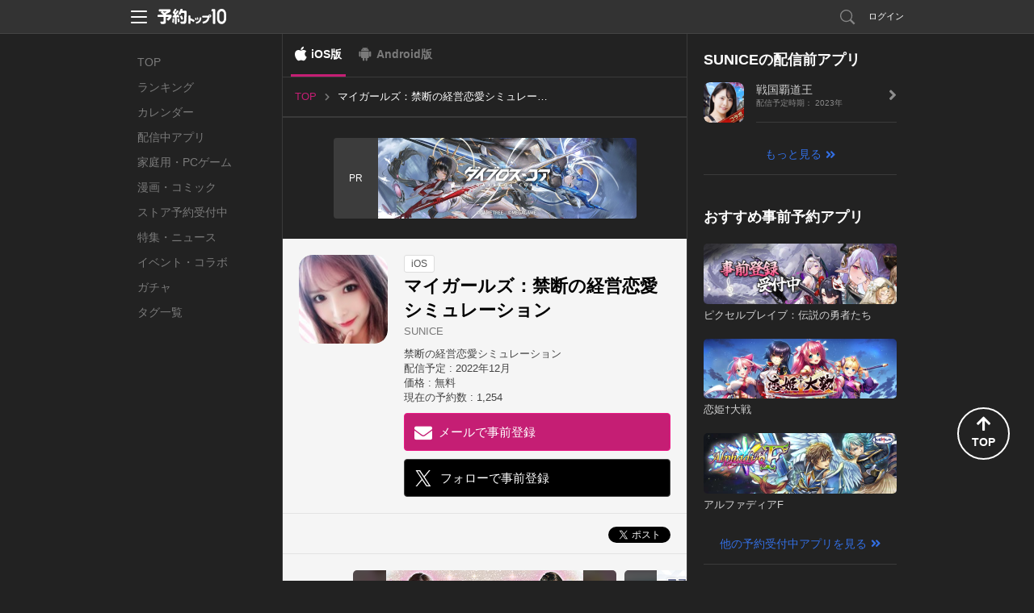

--- FILE ---
content_type: text/html; charset=utf-8
request_url: https://yoyaku-top10.jp/apps/MjA3NTg4?os=ios
body_size: 69934
content:
<!DOCTYPE html>
<html lang="ja" dir="ltr">
<head>
  
  <!-- Google Tag Manager -->
  <script>(function(w,d,s,l,i){w[l]=w[l]||[];w[l].push({'gtm.start':
  new Date().getTime(),event:'gtm.js'});var f=d.getElementsByTagName(s)[0],
  j=d.createElement(s),dl=l!='dataLayer'?'&l='+l:'';j.async=true;j.src=
  'https://www.googletagmanager.com/gtm.js?id='+i+dl;f.parentNode.insertBefore(j,f);
  })(window,document,'script','dataLayer','GTM-NC7R32P');</script>
  <!-- End Google Tag Manager -->

  <!-- Google tag (gtag.js) -->
  <script async src="https://www.googletagmanager.com/gtag/js?id=G-G1L8HTXTL7"></script>
  <script>
    window.dataLayer = window.dataLayer || [];
    function gtag(){dataLayer.push(arguments);}
    gtag('js', new Date());

    var gtagTrackingId = 'G-G1L8HTXTL7';
      gtag('config', gtagTrackingId);
  </script>


<meta name="facebook-domain-verification" content="cu2xvds1hczixnn0eplzkr9we9undp" />

  <meta charset="utf-8" />
  <meta http-equiv="X-UA-Compatible" content="IE=edge,chrome=1" />
  
<meta property="fb:app_id" content="412587525465192">
<meta property="og:type" content="article">
<meta property="og:title" content="マイガールズ：禁断の経営恋愛シミュレーションが事前登録受付中！">
<meta property="og:url" content="https://yoyaku-top10.jp/apps/MjA3NTg4?os=ios">
<meta property="og:image" content="https://image.yoyaku-top10.jp/uploads/application/icon/3296/4/848f042c-47b7-4e20-83b8-038e1485c003.png">
<meta property="og:description" content="『My Girls(マイガールズ)』は、一人称視点の実写映画風の恋愛シミュレーションゲームです。いろんな女性と交流しながら、恋人を人気芸能人に育て上げ、傍にいなくてもメッセージやビデオ通話などで、まる">
<meta property="og:site_name" content="予約トップ10">
<meta name="twitter:card" content="summary_large_image">
<meta name="twitter:site" content="@yoyakutop10">
<meta name="twitter:url" content="https://yoyaku-top10.jp/apps/MjA3NTg4?os=ios">
<meta name="twitter:title" content="マイガールズ：禁断の経営恋愛シミュレーションが事前登録受付中！">
<meta name="twitter:description" content="『My Girls(マイガールズ)』は、一人称視点の実写映画風の恋愛シミュレーションゲームです。いろんな女性と交流しながら、恋人を人気芸能人に育て上げ、傍にいなくてもメッセージやビデオ通話などで、まる">
<meta name="twitter:image" content="https://image.yoyaku-top10.jp/uploads/capture/image/1432/17/75e27a0d-e9db-4ad9-b44c-60e87e642948.jpg">
<meta name="keywords" content="予約トップ10,新作アプリ,事前登録,事前予約,予約特典,iPhone,Android,マイガールズ：禁断の経営恋愛シミュレーション">
<meta name="description" content="SUNICEから配信予定の新作ゲームアプリ『マイガールズ：禁断の経営恋愛シミュレーション』の事前登録を受付中！配信日やゲーム情報、事前登録特典の情報を公開しています。">
<title>マイガールズ：禁断の経営恋愛シミュレーションの配信日と事前登録 | 予約トップ10</title>
<meta name="csrf-token" content="m1jImxB/QnzTi6m2JA0kJSRLoy0M5m1DpbOylqkCi7c=" />

  <link href="/favicon.ico" type="image/vnd.microsoft.icon" rel="shortcut icon" />
  <link href="/favicon.ico" type="image/vnd.microsoft.icon" rel="icon" />
  <link rel="manifest" href="/manifest.json" />
  <link rel="canonical" href="https://yoyaku-top10.jp/apps/MjA3NTg4">
  <link href="/assets/web/pc-6aa90c2f79dbac6aaf172cc3173b0335.css" media="screen" rel="stylesheet" type="text/css" />
  <link href="/assets/web/app/index-66c40ac64127c72a8769074d49dcb55e.css" media="screen" rel="stylesheet" type="text/css" />
  <script src="//ajax.googleapis.com/ajax/libs/jquery/1.9.1/jquery.min.js"></script>
  <script src="/assets/lib/ga_client_id_checker-47f7db9ee7134e55b8bc4804a771e045.js" type="text/javascript"></script>

  <link rel="apple-touch-icon" href="/apple-touch-icon.png">
<link rel="apple-touch-icon" sizes="120x120" href="/apple-touch-icon-120x120.png">
<link rel="apple-touch-icon" sizes="152x152" href="/apple-touch-icon-152x152.png">

  <script>
//<![CDATA[
window.gon={};gon.encode_app_id="MzI5NjQ";gon.encode_event_id="MzEwMDg";gon.encode_developer_id="NzYwMg";
//]]>
</script>
  <script type="text/javascript">
!function(){"use strict";!function(e,t){var n=e.amplitude||{_q:[],_iq:{}};if(n.invoked)e.console&&console.error&&console.error("Amplitude snippet has been loaded.");else{var r=function(e,t){e.prototype[t]=function(){return this._q.push({name:t,args:Array.prototype.slice.call(arguments,0)}),this}},s=function(e,t,n){return function(r){e._q.push({name:t,args:Array.prototype.slice.call(n,0),resolve:r})}},o=function(e,t,n){e[t]=function(){if(n)return{promise:new Promise(s(e,t,Array.prototype.slice.call(arguments)))}}},i=function(e){for(var t=0;t<m.length;t++)o(e,m[t],!1);for(var n=0;n<g.length;n++)o(e,g[n],!0)};n.invoked=!0;var u=t.createElement("script");u.type="text/javascript",u.integrity="sha384-x0ik2D45ZDEEEpYpEuDpmj05fY91P7EOZkgdKmq4dKL/ZAVcufJ+nULFtGn0HIZE",u.crossOrigin="anonymous",u.async=!0,u.src="https://cdn.amplitude.com/libs/analytics-browser-2.0.0-min.js.gz",u.onload=function(){e.amplitude.runQueuedFunctions||console.log("[Amplitude] Error: could not load SDK")};var a=t.getElementsByTagName("script")[0];a.parentNode.insertBefore(u,a);for(var c=function(){return this._q=[],this},p=["add","append","clearAll","prepend","set","setOnce","unset","preInsert","postInsert","remove","getUserProperties"],l=0;l<p.length;l++)r(c,p[l]);n.Identify=c;for(var d=function(){return this._q=[],this},f=["getEventProperties","setProductId","setQuantity","setPrice","setRevenue","setRevenueType","setEventProperties"],v=0;v<f.length;v++)r(d,f[v]);n.Revenue=d;var m=["getDeviceId","setDeviceId","getSessionId","setSessionId","getUserId","setUserId","setOptOut","setTransport","reset","extendSession"],g=["init","add","remove","track","logEvent","identify","groupIdentify","setGroup","revenue","flush"];i(n),n.createInstance=function(e){return n._iq[e]={_q:[]},i(n._iq[e]),n._iq[e]},e.amplitude=n}}(window,document)}();
</script>

<script>
    amplitude.init("f998ea79433ef244c5b6efebbd196ad7", {
      userId: '',
      minIdLength: 1,
      deviceId: "16bffeaf8e2a1e9c954f3732b0a98f0c6eda03aa",
    });
</script>

</head>
<body style="">
    <!-- Google Tag Manager (noscript) -->
  <noscript><iframe src="https://www.googletagmanager.com/ns.html?id=GTM-NC7R32P"
  height="0" width="0" style="display:none;visibility:hidden"></iframe></noscript>
  <!-- End Google Tag Manager (noscript) -->


  <!-- ヘッダー -->
  <header id="header" class="l-header" data-scroll-header>
  <div class="p-header_box">
    <div class="p-header_area">
      <div class="p-header_group p-flex_box">
        <div class="p-header_unit">
          <div class="p-header_menu_open_btn" @click="openMenu" :style="menuOpenBtnStyle">
            <p class="p-menu_open_btn_icon"><img src="/assets/web/share/header/header_menu.svg" alt="メニューを開く"></p>
          </div>
          <a href="/" class="p-flex_center">
            <p class="p-header_logo"><img src="/assets/web/share/logo_w.svg" alt="予約トップ10"></p>
          </a>
        </div>
          <div class="p-header_unit p-header_right_column">
              <a href="/search/apps" class="p-search_link ">
                <p class="p-link_icon"><img src="/assets/web/share/header/icon_search.svg" alt="検索"></p>
              </a>
                <a href="#regist" class="modal p-login_btn">ログイン</a>
          </div>
      </div>

      <!-- ヘッダーメニュー -->
      <div v-show="isShownMenu" class="p-header_menu_box" v-cloak>
        <div class="p-header_menu_close_btn" @click="closeMenu">
          <p class="p-menu_close_btn_icon"><img src="/assets/web/share/header/icon_menu_close_btn.svg" alt="メニューを閉じる"></p>
        </div>
        <nav class="p-header_menu_nav_box">
          <ul class="p-header_menu_nav">
            <li><a class="p-header_menu_nav_item" href="/sp/o/2026">お知らせ</a></li>
            <li><a class="p-header_menu_nav_item" href="/help">よくある質問</a></li>
            <li><a class="p-header_menu_nav_item" :href="PRODUCT_INQUIRY_URL">お問い合わせ</a></li>
          </ul>
        </nav>
      </div>
    </div>
  </div>
</header>


  <!--トップジャック広告-->
  

  <div class="l-main app_detail_pc_page">
    <nav class="p-global_nav_box">
  <ul class="p-global_nav">
    <li class="">
      <a class="p-global_nav_link" href="/">TOP</a>
    </li>
    <li class="">
      <a class="p-global_nav_link" href="/ranking/total">ランキング</a>
    </li>
    <li class="">
      <a class="p-global_nav_link" href="/calendar/unreleased">カレンダー</a>
    </li>
    <li class="">
      <a class="p-global_nav_link" href="/released_applications">配信中アプリ</a>
    </li>
    <li class="">
      <a class="p-global_nav_link" href="/products/game/ranking/total">家庭用・PCゲーム</a>
    </li>
    <li class="">
      <a class="p-global_nav_link" href="/products/comic/calendar/unreleased">漫画・コミック</a>
    </li>
    <li class="">
      <a class="p-global_nav_link" href="/store_reservations">ストア予約受付中</a>
    </li>
    <li class="">
      <a class="p-global_nav_link" href="/articles">特集・ニュース</a>
    </li>
    <li class="">
      <a class="p-global_nav_link" href="/released_applications/news">イベント・コラボ</a>
    </li>
    <li class="">
      <a class="p-global_nav_link" href="/gachas">ガチャ</a>
    </li>
    <li class="">
      <a class="p-global_nav_link" href="/tags">タグ一覧</a>
    </li>
  </ul>
  <span class="p-global_nav_current_bar"></span>
</nav>


    <div class="l-main_content_area">
        <div class="os_control_box">
          <a href="/apps/MjA3NTg4?os=ios" class="os_control_link os_control_link__ios is-active">iOS版</a>
          <a href="https://yoyaku-top10.jp/apps/MjA3NTg4?os=android" class="os_control_link os_control_link__android ">Android版</a>
  </div>


      <!-- パンくずリスト -->
        
<ul class="p-breadcrumbs is-pc">
      <li class="">
          <a href="/" class="p-breadcrumbs_item_area">
            <span>TOP</span>
          </a>
      </li>
      <li class="is-current">
          <p class="p-breadcrumbs_item_area">
            <span>マイガールズ：禁断の経営恋愛シミュレーション</span>
          </p>
      </li>
</ul>


        <!-- トップバナー -->
        <div class="banner_area">
            <!-- バナー -->
  <div class="p-banner_box">
    <div class="p-banner_group">
      <p class="p-banner_pr">PR</p>
      <a class="p-banner_img" href="https://yoyaku-top10.jp/b/ct/1/NDI3Mg" target="_blank" rel="noopener">
        <img src="https://image.yoyaku-top10.jp/uploads/banner/image/4272/4e3cdeda-8d99-4ddf-a7ee-476fe5372103.jpg" alt="トップバナー">
      </a>
      <img src="https://yoyaku-top10.jp/b/imp/1/NDI3Mg?timestamp=1770145181" style="display: none;" width="0" height="0" alt="">
      <script>gtag('event', 'ad_imp', { 'event_category': 'banner', 'event_label': location.pathname, 'non_interaction': true });</script>
    </div>
  </div>

        </div>

      <div class="app_base_box">
        <div class="app_base_area p-flex_box">
          <div class="app_img_area">
            <p class="app_img">
              <img src="https://image.yoyaku-top10.jp/uploads/application/icon/3296/4/thumb_848f042c-47b7-4e20-83b8-038e1485c003.jpg" alt="マイガールズ：禁断の経営恋愛シミュレーション">
            </p>
          </div>
          <div class="app_base_detail_area p-flex_group">
            <div class="p-flex_left">
              <!-- ラベル -->
              <span class="app_label">iOS</span>
            </div>
            <h1 class="app_title">マイガールズ：禁断の経営恋愛シミュレーション</h1>
            <a class="app_developer" href="/dev/SUNICE">SUNICE</a>

            <ul class="app_base_detail_list">
                <li>
                  <p class="app_genre">禁断の経営恋愛シミュレーション</p>
                </li>
                <li>
                  <p class="app_text">配信予定 : 2022年12月</p>
                </li>
                <li>
                  <p class="app_text">価格 : 無料</p>
                </li>
                <li>
                  <p class="app_text">現在の予約数 : 1,254</p>
                </li>
            </ul>

            <!--ボタン 予約・ダウンロード-->
              
<!-- 予約ボタンエリア -->
<ul class="p-conversion_btn_list">
  <li>
    


      <a href="#email_resv" class="modal p-btn p-cv_btn__yoyaku ">メールで事前登録</a>

  </li>

    <li class="js-web_push_btn">
      <a href="#" class="p-btn p-cv_btn__web_push js-cv_web_push">プッシュ通知を受け取る</a>
    </li>

      <li>
        <a href="#recommend_email_resv_modal" data-href="/ru/NjgyMQ/c" class="js-open_outer_site modal p-btn p-cv_btn__twitter" target="_blank">フォローで事前登録</a>
        <script type="text/javascript">
//<![CDATA[
$(function() { sendGaEvent('App Detail Outer Service ResvButton', 'imp_twitter', 'MzI5NjQ') });
//]]>
</script>
      </li>



</ul>

          </div>
        </div>
      </div>

      <!-- ソーシャル -->
      <div class="content_box">
          <ul class="content_unit sns_btn_list">
    <li>
      <div class="fb-like js-click_sns_share" data-share_type="Facebook" data-href="https://yoyaku-top10.jp/apps/MjA3NTg4?os=ios"  data-layout="button_count" data-action="like" data-size="small" data-show-faces="false" data-share="false" data-size="default"></div>
    </li>
    <li>
      <div class="fb-share-button js-click_sns_share" data-share_type="Facebook" data-href="https://yoyaku-top10.jp/apps/MjA3NTg4?os=ios" data-layout="button" data-size="small" data-mobile-iframe="false">
        <a class="fb-xfbml-parse-ignore" target="_blank" href="https://www.facebook.com/sharer/sharer.php?u=https://yoyaku-top10.jp/apps/MjA3NTg4?os=ios&amp;src=sdkpreparse">シェア</a>
      </div>
    </li>
    <li>
      <a href="https://twitter.com/share" class="twitter-share-button js-click_sns_share" data-share_type="X(Twitter)" data-via="yoyakutop10" data-url="https://yoyaku-top10.jp/apps/MjA3NTg4?os=ios" data-text="予約特典配布中の新作ゲーム【マイガールズ：禁断の経営恋愛シミュレーション】" data-lang="ja">ポスト</a>
    </li>
    <!--//ソーシャル-->
  </ul>

      </div>

      <!-- 予約者限定先行ガチャ-->


        <div class="content_box">
          <div class="content_group">
            <!-- 画像カルーセルスライダー -->
  <!-- 動画・画像一覧 -->
  <div class="content_unit capture_box js-swiper_capture">
    <ul class="swiper-wrapper capture_list js-image_modal_group" data-img-group="detail_captures">
        <li class="swiper-slide js-open_image_modal lazyload" data-bg="https://image.yoyaku-top10.jp/uploads/capture/image/1432/17/75e27a0d-e9db-4ad9-b44c-60e87e642948.jpg">
          <img class="lazyload" data-src="https://image.yoyaku-top10.jp/uploads/capture/image/1432/17/75e27a0d-e9db-4ad9-b44c-60e87e642948.jpg" alt="マイガールズ：禁断の経営恋愛シミュレーションのスクリーンショット_1">
        </li>
        <li class="swiper-slide js-open_image_modal lazyload" data-bg="https://image.yoyaku-top10.jp/uploads/capture/image/1432/18/f18d6baa-4078-4fe9-b8ee-d2ffdc52724d.jpg">
          <img class="lazyload" data-src="https://image.yoyaku-top10.jp/uploads/capture/image/1432/18/f18d6baa-4078-4fe9-b8ee-d2ffdc52724d.jpg" alt="マイガールズ：禁断の経営恋愛シミュレーションのスクリーンショット_2">
        </li>
        <li class="swiper-slide js-open_image_modal lazyload" data-bg="https://image.yoyaku-top10.jp/uploads/capture/image/1432/19/b1ba7daa-75da-4c8f-91d1-c384563028d5.jpg">
          <img class="lazyload" data-src="https://image.yoyaku-top10.jp/uploads/capture/image/1432/19/b1ba7daa-75da-4c8f-91d1-c384563028d5.jpg" alt="マイガールズ：禁断の経営恋愛シミュレーションのスクリーンショット_3">
        </li>
        <li class="swiper-slide js-open_image_modal lazyload" data-bg="https://image.yoyaku-top10.jp/uploads/capture/image/1432/20/6bda85d2-7bb4-4384-bd80-f3bdb1a8375a.jpg">
          <img class="lazyload" data-src="https://image.yoyaku-top10.jp/uploads/capture/image/1432/20/6bda85d2-7bb4-4384-bd80-f3bdb1a8375a.jpg" alt="マイガールズ：禁断の経営恋愛シミュレーションのスクリーンショット_4">
        </li>
        <li class="swiper-slide js-open_image_modal lazyload" data-bg="https://image.yoyaku-top10.jp/uploads/capture/image/1432/21/1d605f24-eb32-4e89-8197-303f42cb603a.jpg">
          <img class="lazyload" data-src="https://image.yoyaku-top10.jp/uploads/capture/image/1432/21/1d605f24-eb32-4e89-8197-303f42cb603a.jpg" alt="マイガールズ：禁断の経営恋愛シミュレーションのスクリーンショット_5">
        </li>
    </ul>
    <div class="capture_carousel_swiper_button_next"></div>
    <div class="capture_carousel_swiper_button_prev"></div>
  </div>
  <!-- 動画・画像のサムネイル一覧 -->
  <div class="content_unit capture_box js-swiper_capture_thumbs" thumbsSlider="">
    <ul class="swiper-wrapper capture_thumb_list">
        <li class="swiper-slide lazyload" data-bg="https://image.yoyaku-top10.jp/uploads/capture/image/1432/17/75e27a0d-e9db-4ad9-b44c-60e87e642948.jpg">
          <img class="lazyload" data-src="https://image.yoyaku-top10.jp/uploads/capture/image/1432/17/75e27a0d-e9db-4ad9-b44c-60e87e642948.jpg" alt="マイガールズ：禁断の経営恋愛シミュレーションのスクリーンショット_1">
        </li>
        <li class="swiper-slide lazyload" data-bg="https://image.yoyaku-top10.jp/uploads/capture/image/1432/18/f18d6baa-4078-4fe9-b8ee-d2ffdc52724d.jpg">
          <img class="lazyload" data-src="https://image.yoyaku-top10.jp/uploads/capture/image/1432/18/f18d6baa-4078-4fe9-b8ee-d2ffdc52724d.jpg" alt="マイガールズ：禁断の経営恋愛シミュレーションのスクリーンショット_2">
        </li>
        <li class="swiper-slide lazyload" data-bg="https://image.yoyaku-top10.jp/uploads/capture/image/1432/19/b1ba7daa-75da-4c8f-91d1-c384563028d5.jpg">
          <img class="lazyload" data-src="https://image.yoyaku-top10.jp/uploads/capture/image/1432/19/b1ba7daa-75da-4c8f-91d1-c384563028d5.jpg" alt="マイガールズ：禁断の経営恋愛シミュレーションのスクリーンショット_3">
        </li>
        <li class="swiper-slide lazyload" data-bg="https://image.yoyaku-top10.jp/uploads/capture/image/1432/20/6bda85d2-7bb4-4384-bd80-f3bdb1a8375a.jpg">
          <img class="lazyload" data-src="https://image.yoyaku-top10.jp/uploads/capture/image/1432/20/6bda85d2-7bb4-4384-bd80-f3bdb1a8375a.jpg" alt="マイガールズ：禁断の経営恋愛シミュレーションのスクリーンショット_4">
        </li>
        <li class="swiper-slide lazyload" data-bg="https://image.yoyaku-top10.jp/uploads/capture/image/1432/21/1d605f24-eb32-4e89-8197-303f42cb603a.jpg">
          <img class="lazyload" data-src="https://image.yoyaku-top10.jp/uploads/capture/image/1432/21/1d605f24-eb32-4e89-8197-303f42cb603a.jpg" alt="マイガールズ：禁断の経営恋愛シミュレーションのスクリーンショット_5">
        </li>
    </ul>
  </div>

          </div>


          <div class="content_group">
            <div class="content_unit">
              <!-- 説明文 description -->
  <div class="app_description js-showmore_target" data-showmore-height="300px">『My Girls(マイガールズ)』は、一人称視点の実写映画風の恋愛シミュレーションゲームです。いろんな女性と交流しながら、恋人を人気芸能人に育て上げ、傍にいなくてもメッセージやビデオ通話などで、まるで同棲生活をしているような体験を味わえます。

＊＊＊＊＊特徴＊＊＊＊＊

▼実写映像による恋愛のリアルさ
本作では実写映像が採用されており、同棲中の彼女の警戒心が少しずつ解けていく様子を楽しめます。

▼チャットや電話による本格的な恋愛体験
恋人とチャット、電話、デートなど、最も視覚的な恋愛体験ができます。一緒に散歩したり、ショッピングしたりなど、デートを通じて親密度が高くなれば、シークレットストーリーも見ることも……？

▼様々なゲーム性を組み合わせた豊富な要素
従来の恋愛ゲームと異なり、本作では実写映像、SMS(チャット)、恋愛ゲーム、ノベルゲーム、育成シミュレーションなど、豊富なゲーム性を独自に組み合わせ、脚本家が書いたような起伏のあるストーリーで構成されています。実際の恋愛シーンをゲーム内で再現し、プレイヤーが没入できる恋愛感覚を味わえます。

▼コスプレ美女からアイドル美少女まで多彩な女性たち
様々な好みに合わせて、ロリータ、女子大生、OLの3種類の女性が登場し、いろんなタイプの女の子と恋愛をすることができます。

▼いろんな女性たちと複数のエンディング
豊富なゲーム性に加えて、本作では様々な美女や美少女たちと出会えます。デートする時の選択次第で、各女性との恋愛ストーリーは2つのエンディングがあります。

これから”アナタだけの”ラブストーリーが始まります。
果たして、どんな愛に出会えるのでしょうか――？</div>

            </div>
          </div>
        </div>



        <!-- アプリの詳細情報 -->



        <!-- 予約特典 -->
          <div class="content_box">
            <div class="content_group">
              <h2 class="content_unit content_title">特典情報</h2>
              <div class="content_unit bonus_area">
                  <!-- 特典イメージ -->
                  <p class="bonus_img">
                    <img class="lazyload" data-src="https://image.yoyaku-top10.jp/uploads/event/bonus_avatar/3100/8/83f0b2e7-2d0c-4c59-9185-e8a0be731e33.jpg" alt="マイガールズ：禁断の経営恋愛シミュレーションの特典情報">
                  </p>
                  <ol class="stepup_campaign_list">
                      <li>
                        <p class="stepup_campaign_quest">
                          <span class="stepup_campaign_quest_num">20,000</span><span class="stepup_campaign_quest_unit">人突破</span></p>
                        <p class="stepup_campaign_reward">100ダイヤ</p>
                      </li>
                      <li>
                        <p class="stepup_campaign_quest">
                          <span class="stepup_campaign_quest_num">100,000</span><span class="stepup_campaign_quest_unit">人突破</span></p>
                        <p class="stepup_campaign_reward">500ダイヤ</p>
                      </li>
                      <li>
                        <p class="stepup_campaign_quest">
                          <span class="stepup_campaign_quest_num">150,000</span><span class="stepup_campaign_quest_unit">人突破</span></p>
                        <p class="stepup_campaign_reward">200ダイヤ</p>
                      </li>
                      <li>
                        <p class="stepup_campaign_quest">
                          <span class="stepup_campaign_quest_num">200,000</span><span class="stepup_campaign_quest_unit">人突破</span></p>
                        <p class="stepup_campaign_reward">200ダイヤ</p>
                      </li>
                      <li>
                        <p class="stepup_campaign_quest">
                          <span class="stepup_campaign_quest_num">250,000</span><span class="stepup_campaign_quest_unit">人突破</span></p>
                        <p class="stepup_campaign_reward">500ダイヤ</p>
                      </li>
                  </ol>
                  <p class="bonus_description">・予約者数に応じてプレゼントするキャンペーンを実施します。
・予約特典配布対象はゲーム開始した全員となります。
・ダイヤ・・・ガチャや様々なアイテム購入に利用可能です。
　　　　　　　ガチャ10連で1280ダイヤとなります。</p>
                <p class="bonus_notice">特典の受け取り方法は「メールで事前登録」を行っている場合のみご確認頂けます。</p>
              </div>
            </div>
          </div>


        <!-- イベント情報一覧 -->

          <!-- 掲示板 -->
          <section class="content_box">
            <div class="content_group">
              <div class="content_unit p-flex_bottom">
                <h2 class="content_title">掲示板 <span class="title_comment_num">(1件)</span></h2>
              </div>
              <div class="content_unit comment_area">
                  <!-- コメント一覧 -->
                  <div class="comment_list_area">
                    <ul class="comment_list">
                      <li>
  <div class="user_comment_area">
    <div class="comment_header">
      <p class="comment_user_name"><span class="comment_post_id">1.</span> Noname @bpbd</p>
      <p class="comment_date">2024年11月30日 15:33</p>
    </div>
    <div class="comment_body">
      <p class="comment_description">2024年11月もう終わりますが、リリースはまだですか？</p>

    </div>
  </div>
</li>

                    </ul>
                  </div>
                  <div class="read_more_link read_more_gradient">
                    <a class="p-btn" href="/u/a/MzI5NjQ/comment_list/all">すべて読む</a>
                  </div>
              </div>
            </div>
          </section>

        <!-- アプリ基本情報 -->
        <div class="content_box">
          <div class="content_group">
            <h2 class="content_unit content_title">マイガールズ：禁断の経営恋愛シミュレーションの基本情報</h2>
            <div class="content_unit">
              <table class="app_basic_info_table">
                <tr>
                  <th>タイトル</th>
                  <td>マイガールズ：禁断の経営恋愛シミュレーション</td>
                </tr>
                    <tr>
                      <th>ジャンル</th>
                      <td>禁断の経営恋愛シミュレーション</td>
                    </tr>
                    <tr>
                      <th>価格</th>
                      <td>無料</td>
                    </tr>
                    <tr>
                      <th>配信予定</th>
                      <td>2022年12月</td>
                    </tr>
                    <tr>
                      <th>現在の予約数</th>
                      <td>1,254</td>
                    </tr>
                <tr>
                  <th>開発者</th>
                  <td>
                    <a class="info_link" href="/dev/SUNICE">SUNICE</a>
                  </td>
                </tr>
                  <tr>
                    <th>読み方</th>
                    <td>マイガールズ：キンダンノケイエイレンアイシミュレーション</td>
                  </tr>
                  <tr>
                    <th>Xタグ</th>
                    <td>
                        <a href="https://twitter.com/hashtag/マイガールズ" class="info_link twitter_hashtag" target="_blank">
                          #マイガールズ
                        </a>
                    </td>
                  </tr>
              </table>
            </div>
          </div>
        </div>

          <div class="content_box">
            <div class="content_group">
              <h2 class="content_unit content_title">特徴</h2>
              <div class="content_unit">
                <!-- 関連タグ -->
  <div class="app_tag_box">
    <ul class="app_tag_list">
        <li>
          <a href="/tags/%E8%82%B2%E6%88%90">
            <span class="app_tag">#育成</span>
          </a>
        </li>
        <li>
          <a href="/tags/%E3%82%B7%E3%83%B3%E3%82%B0%E3%83%AB%E3%83%97%E3%83%AC%E3%82%A4">
            <span class="app_tag">#シングルプレイ</span>
          </a>
        </li>
        <li>
          <a href="/tags/%E3%82%AA%E3%83%BC%E3%83%88%E3%83%97%E3%83%AC%E3%82%A4">
            <span class="app_tag">#オートプレイ</span>
          </a>
        </li>
        <li>
          <a href="/tags/%E3%82%B9%E3%82%BF%E3%83%9F%E3%83%8A%E5%88%B6">
            <span class="app_tag">#スタミナ制</span>
          </a>
        </li>
        <li>
          <a href="/tags/%E3%82%A2%E3%83%90%E3%82%BF%E3%83%BC%E3%83%BB%E7%9D%80%E3%81%9B%E6%9B%BF%E3%81%88">
            <span class="app_tag">#アバター・着せ替え</span>
          </a>
        </li>
        <li>
          <a href="/tags/%E3%82%AD%E3%83%A3%E3%83%A9%E3%82%AF%E3%82%BF%E3%83%BC%E3%83%9C%E3%82%A4%E3%82%B9">
            <span class="app_tag">#キャラクターボイス</span>
          </a>
        </li>
        <li>
          <a href="/tags/%E3%82%AD%E3%83%A3%E3%83%A9%E3%81%A8%E3%81%AE%E8%A7%A6%E3%82%8C%E5%90%88%E3%81%84">
            <span class="app_tag">#キャラとの触れ合い</span>
          </a>
        </li>
        <li>
          <a href="/tags/%E3%82%AC%E3%83%81%E3%83%A3">
            <span class="app_tag">#ガチャ</span>
          </a>
        </li>
        <li>
          <a href="/tags/%E3%82%AD%E3%83%A3%E3%83%A9%E3%83%BB%E3%82%A2%E3%82%A4%E3%83%86%E3%83%A0%E6%B7%B7%E5%90%88%E3%82%AC%E3%83%81%E3%83%A3">
            <span class="app_tag">#キャラ・アイテム混合ガチャ</span>
          </a>
        </li>
        <li>
          <a href="/tags/%E7%B8%A6%E7%94%BB%E9%9D%A2">
            <span class="app_tag">#縦画面</span>
          </a>
        </li>
        <li>
          <a href="/tags/%E6%A8%AA%E7%94%BB%E9%9D%A2">
            <span class="app_tag">#横画面</span>
          </a>
        </li>
    </ul>
  </div>
<!-- /関連タグ -->
              </div>
            </div>
          </div>



          <div class="content_box">
            <div class="content_group">
              <h2 class="content_unit content_title">その他</h2>
              <div class="content_unit">
                <!-- 関連タグ -->
  <div class="app_tag_box">
    <ul class="app_tag_list">
        <li>
          <a href="/tags/%E3%82%B7%E3%83%9F%E3%83%A5%E3%83%AC%E3%83%BC%E3%82%B7%E3%83%A7%E3%83%B3">
            <span class="app_tag">#シミュレーション</span>
          </a>
        </li>
    </ul>
  </div>
<!-- /関連タグ -->
              </div>
            </div>
          </div>


      <!-- レクタングルバナー -->
      <div class="content_box">
          <!-- レクタングルバナー -->
  <div class="p-rectangle_banner_box">
    <div class="p-rectangle_banner_group">
      <p class="p-rectangle_banner_pr">[PR]</p>
      <a class="p-rectangle_banner_img" href="https://yoyaku-top10.jp/rb/ODMx/ct" target="_blank" rel="noopener">
        <img src="https://image.yoyaku-top10.jp/uploads/rectangle_banner/image/831/52f7960f-a980-4e6d-a1f7-10ef8bd85781.jpg" alt="レクタングルバナー">
      </a>
      <img src="https://yoyaku-top10.jp/rb/ODMx/imp?timestamp=1770145181" style="display: none;" width="0" height="0" alt="">
      <script>gtag('event', 'ad_imp', { 'event_category': 'rectangle_banner', 'event_label': location.pathname, 'non_interaction': true });</script>
    </div>
  </div>

      </div>
    </div>

    <div class="l-sub_content_area vue-application_detail_sub_sontents">
      <label class="sub_content_label">その他のおすすめコンテンツ</label>

      <transition name="fade" mode="out-in">
        <div v-if="mailMagazineAd.hasContents()" class="content_box">
          <mail-magazine-ad :contents="mailMagazineAd.getContents()"></mail-magazine-ad>
        </div>
      </transition>

      <transition name="fade" mode="out-in">
        <div v-if="developerUnreservedApplicationList.hasContents()" class="content_box" v-cloak>
          <sub-developer-unreserved-application-list :content="developerUnreservedApplicationList.getContent()" :contents="developerUnreservedApplicationList.getContents()"></sub-developer-unreserved-application-list>
        </div>
      </transition>
      <transition name="fade" mode="out-in">
        <div v-if="unreservedApplicationList.hasContents()" class="content_box" v-cloak>
          <sub-unreserved-application-list :content="unreservedApplicationList.getContent()" :contents="unreservedApplicationList.getContents()"></sub-unreserved-application-list>
        </div>
      </transition>
      <transition name="fade" mode="out-in">
        <div v-if="unreservedGachaList.hasContents()" class="content_box" v-cloak>
          <sub-unreserved-gacha-list :content="unreservedGachaList.getContent()" :contents="unreservedGachaList.getContents()"></sub-unreserved-gacha-list>
        </div>
      </transition>
      <transition name="fade" mode="out-in">
        <div v-if="recommendGameProductList.hasContents()" class="content_box" v-cloak>
          <sub-recommend-game-product-list :contents="recommendGameProductList.getContents()"></sub-recommend-game-product-list>
        </div>
      </transition>
      <transition name="fade" mode="out-in">
        <div v-if="newGameProductList.hasContents()" class="content_box" v-cloak>
          <sub-new-game-product-list :contents="newGameProductList.getContents()"></sub-new-game-product-list>
        </div>
      </transition>
      <transition name="fade" mode="out-in">
        <div v-if="blogList.hasContents()" class="content_box" v-cloak>
          <sub-blog-list :content="blogList.getContent()" :contents="blogList.getContents()"></sub-blog-list>
        </div>
      </transition>

      <sub-official-twitter-box></sub-official-twitter-box>
<sub-service-guide-list></sub-service-guide-list>

    </div>
  </div>

  <!-- フッター -->
  <footer id="footer" class="l-footer">
  <div class="p-footer_box">
    <div class="p-footer_group">
      <ul class="p-footer_unit p-footer_link">
        <li><a href="/user">サービス概要</a></li>
        <li><a href="/tos">利用規約</a></li>
        <li><a href="/privacy_policy">プライバシーポリシー</a></li>
        <li><a href="/privacy_policy_detail">プライバシーポリシー詳細</a></li>
        <li><a href="/support">開発者様向け</a></li>
        <li><a href="/user/inquiry">お問い合わせ</a></li>
      </ul>
      <p class="p-footer_unit p-flex_center">
        <a href="/" class="p-footer_logo">
          <img src="/assets/web/share/logo_g.svg" alt="予約トップ10">
        </a>
      </p>
      <small class="p-footer_unit p-footer_copyright">Copyright(c)Yoyaku Top Ten Inc. Rights Reserved.
</small>
    </div>
    <div class="p-page_top_btn" @click="goPageTop">
      <p class="p-page_top_btn_icon">
        <i class="fas fa-arrow-up"></i>
        <span>TOP</span>
      </p>
    </div>
  </div>
</footer>


  <script src="https://www.google.com/recaptcha/api.js?onload=onloadCallback&render=explicit"></script>


  <!-- モーダルウィンドウ -->
  <div id="modal">
      <!-- メールアドレス予約 -->
      <!-- メール予約 -->
<div id="email_resv" class="p-modal_wrap">
  <div class="p-modal_content">
    <header class="p-modal_header">
      <p class="p-modal_title">メールアドレスの登録</p>
      <div class="modal-close p-modal_close_btn">
        <p class="p-modal_close_btn_icon"><img src="/assets/web/pc/modal/btn_modal_close.svg" alt="閉じる"></p>
      </div>
    </header>
    <div class="p-modal_body">
      <div class="p-modal_box">
        <div class="p-modal_group">
          <p class="p-modal_text">通知を受け取るメールアドレスを入力してください。</p>
        </div>
        <div class="p-modal_group">
          <p class="js-email_resv_modal_content_error_message_box p-modal_text_error"></p>
        </div>
        <div class="p-modal_group">
          <form accept-charset="UTF-8" action="" class="p-form_box_l" data-remote="true" id="email_resv_form" method="post"><div style="margin:0;padding:0;display:inline"><input name="utf8" type="hidden" value="&#x2713;" /><input name="authenticity_token" type="hidden" value="m1jImxB/QnzTi6m2JA0kJSRLoy0M5m1DpbOylqkCi7c=" /></div>
            <div class="p-modal_unit">
              <input autofocus="autofocus" class="js-email_resv_form_email p-input__default p-input_l" id="form_web_app_email_resv_form_email" name="form_web_app_email_resv_form[email]" placeholder="abcd@example.com" size="30" title="" type="text" />
            </div>
            <div class="p-modal_unit">
              <label class="p-checkbox_s">
                <input class="p-checkbox_input" id="js-email_resv_modal_form_remember_email" name="form_web_app_email_resv_form[remember_email]" type="checkbox" value="true" />
                <span class="p-checkbox_parts"></span>
                <span class="p-checkbox_text">メールアドレスを記憶する</span>
              </label>
            </div>
            <div class="p-modal_unit p-btn_box">
              <input value="登録する" type="submit" class="js-btn_email_resv p-btn p-btn_primary">
            </div>
</form>        </div>
      </div>
    </div>
    <div class="p-modal_footer">
      <ul class="p-modal_footer_link_list">
        <li class="">
          <a href="#login_and_resv" class="js-close_and_open_modal p-modal_footer_link">会員登録/ログインして予約する</a>
        </li>
      </ul>
    </div>
  </div>
</div><!--/#email_resv-->
<!-- /メール予約 -->

      <!-- メール予約確認 -->
<div id="email_resv_confirm" class="p-modal_wrap">
  <div class="p-modal_content">
    <header class="p-modal_header">
      <p class="p-modal_title">メールアドレスの確認</p>
      <div class="modal-close p-modal_close_btn">
        <p class="p-modal_close_btn_icon"><img src="/assets/web/pc/modal/btn_modal_close.svg" alt="閉じる"></p>
      </div>
    </header>
    <div class="p-modal_body">
      <div class="p-modal_box">
        <form id="email_resv_confirm_form">
          <div class="p-modal_group">
            <p class="p-modal_text">こちらのメールアドレスアドレスでよろしいですか？</p>
            <p class="p-modal_text">登録すると<a href="/tos" target="_blank">利用規約</a>、<a href="/privacy_policy" target="_blank">プライバシーポリシー</a>、<a href="/privacy_policy_detail" target="_blank">プライバシーポリシー詳細</a>に同意したものとみなされます。</p>
          </div>
          <div class="p-modal_group">
            <input id="email_resv_confirm_form_email_hidden" name="email" type="hidden" value="abcd@example.com" />
            <p class="js-email_resv_confirm_form_email_text p-modal_text_emphasis"></p>
          </div>
          <div class="p-modal_group">
            <label class="p-checkbox_s">
              <input checked="checked" class="p-checkbox_input" id="email_resv_confirm_form_notify_reservation_mail" name="notify_reservation_mail" type="checkbox" value="true" />
              <span class="p-checkbox_parts"></span>
              <span class="p-checkbox_text">オススメ新作アプリの事前予約情報を受け取る</span>
            </label>
          </div>
          <div class="p-modal_group p-btn_box">
            <a href="#email_resv" class="js-close_and_open_modal js-set_email_to_email_resv_form p-btn p-btn_secondary">変更する</a>
            <input value="登録する" type="submit" class="js-btn_email_resv_confirm p-btn p-btn_primary">
          </div>
        </form>
      </div>
    </div>
  </div>
</div><!--/#email_resv_confirm-->
<!-- /メール予約確認 -->

      <!-- メール予約制限 -->
<div id="email_resv_limited" class="p-modal_wrap">
  <div class="p-modal_content">
    <header class="p-modal_header">
      <p class="p-modal_title">予約制限</p>
      <div class="modal-close p-modal_close_btn">
        <p class="p-modal_close_btn_icon"><img src="/assets/web/pc/modal/btn_modal_close.svg" alt="閉じる"></p>
      </div>
    </header>
    <div class="p-modal_body">
      <div class="p-modal_box">
        <div class="p-modal_group">
          <p class="p-modal_text">現在こちらのメールアドレスからの、事前予約を制限しています。</p>
          <p class="p-modal_text">お心あたりの無い場合はサポートセンターまでお問い合わせください。</p>
          <p class="p-modal_text">予約トップ10サポートセンター: <a href="mailto:support@yoyaku-topten.jp?subject=事前予約制限について(メールアドレスからの事前予約)&body=※件名は変えずにこのままお送りください。" class="modal_open_mailer_link">support@yoyaku-topten.jp</a></p>
        </div>
        <div class="p-modal_group p-btn_box">
          <a class="modal-close p-btn p-btn_secondary p-btn_s">閉じる</a>
        </div>
      </div>
    </div>
  </div>
</div><!--/#email_resv_limited-->
<!-- メール予約制限 -->

      <!-- メール予約完了 -->
<div id="email_resv_finished" class="p-modal_wrap">
  <div class="p-modal_content">
    <header class="p-modal_header">
      <p class="p-modal_title">事前予約完了</p>
      <div class="modal-close p-modal_close_btn">
        <p class="p-modal_close_btn_icon"><img src="/assets/web/pc/modal/btn_modal_close.svg" alt="閉じる"></p>
      </div>
    </header>
    <div class="p-modal_body">
      <div class="p-modal_box">
        <div class="p-modal_group">
          <p class="p-modal_text_emphasis">ご予約ありがとうございます！</p>
        </div>
        <div class="p-modal_group flex_box flex_center">
          <p class="p-app_img"><img src="https://image.yoyaku-top10.jp/uploads/application/icon/3296/4/thumb_848f042c-47b7-4e20-83b8-038e1485c003.jpg" class="" alt="マイガールズ：禁断の経営恋愛シミュレーション"></p>
        </div>
        <div class="p-modal_group">
          <p class="p-modal_text">マイガールズ：禁断の経営恋愛シミュレーション (iOS)</p>
        </div>
        <div class="p-modal_group p-btn_box">
          <a class="modal-close p-btn p-btn_secondary">閉じる</a>
          <a class="p-btn p-btn_secondary" href="/">他のアプリを見る</a>
        </div>
      </div>
    </div>
  </div>
</div><!--/#email_resv_finished-->
<!-- /メール予約完了 -->

      <!-- /メールアドレス予約 -->

      <div id="regist">
  <div class="modal_window2">
    <h2 class="title_line_dot"><img src="/assets/web/pc/title_regist.png" width="327" height="30" alt="新規会員登録・ログイン" /></h2>
    <div class="clearfix">
      <section class="sns_account">
        <h3><img src="/assets/web/pc/stitle_snsaccount.png" width="145" height="17" alt="SNSアカウント" /></h3>
        <p class="modal_sns_step"><img src="/assets/web/pc/sns_regist_step.png" width="320" height="40" alt="step" /></p>
        <ul class="btn_sns_acc">
          <li><a href="/pc/user/auth/facebook?os=ios&amp;state=_" class="btn_account_fb" rel="nofollow">facebookでログイン</a></li>
          <li><a href="/pc/user/auth/twitter?os=ios&amp;state=_" class="btn_account_tw" rel="nofollow">Xでログイン</a></li>
        </ul>
        <ul class="modal_note">
          <li>※ログインのみでソーシャルネットワーク上に投稿されることはございませんので、ご安心ください。</li>
          <li>※ログインして次に進むと、<a href="/tos">利用規約</a>・<a href="/privacy_policy">プライバシーポリシー</a>・<a href="/privacy_policy_detail">プライバシーポリシー詳細</a>に同意したものとみなされますので、必ずログイン前に利用規約等をご確認ください。</li>
        </ul>
      </section>
      <section class="yoyaku_account">
        <h3><img src="/assets/web/pc/stitle_yoyakuaccount.png" width="216" height="18" alt="予約トップ10アカウント" /></h3>
        <form id="user_auth_regist">
          <input id="authenticity_token" name="authenticity_token" type="hidden" value="m1jImxB/QnzTi6m2JA0kJSRLoy0M5m1DpbOylqkCi7c=" />
          <input id="os" name="os" type="hidden" value="ios" />
          <dl class="yaccount">
            <dt>メールアドレス（リリース通知先になります）</dt>
            <dd><input autofocus="autofocus" class="form_sty1" id="email" name="email" title="例）abcde@example.com" type="text" value="" /></dd>
            <dt>パスワード</dt>
            <dd><input class="form_sty1" id="password" name="password" title="6文字以上12文字以内（半角英数字）" type="password" value="" /></dd>
          </dl>
          <ul class="btn_yoyaku">
            <li><input value="新規登録" type="submit" class="btn_regist" onClick="amplitudeService.sendAccountCreateEvent()"></li>
            <li><input value="ログイン" type="submit" class="btn_login" onClick="amplitudeService.sendLogInEvent()"></li>
          </ul>
        </form>
        <p class="pass_fgt"><a class="modal-move" href="#pass_forget">パスワードを忘れた場合</a></p>
        <p class="modal_note">新規登録して次に進むと、<a href="/tos">利用規約</a>・<a href="/privacy_policy">プライバシーポリシー</a>・<a href="/privacy_policy_detail">プライバシーポリシー詳細</a>に同意したものとみなされますので、必ず新規会員登録前に利用規約等をご確認ください。</p>
      </section>
    </div>
    <p><a class="modal-close btn_modal_close1" href="#">閉じる</a></p>
  </div>
</div>

      <div id="login_and_resv">
  <div class="modal_window2">
    <h2 class="title_line_dot"><img src="/assets/web/pc/title_login.png" width="325" height="30" alt="ログイン・新規会員登録" /></h2>
    <div class="clearfix">
      <section class="sns_account">
        <h3><img src="/assets/web/pc/stitle_snsaccount.png" width="145" height="17" alt="SNSアカウント" /></h3>
        <p class="modal_sns_step"><img src="/assets/web/pc/sns_regist_step.png" width="320" height="40" alt="step" /></p>
        <ul class="btn_sns_acc">
          <li><a href="/pc/user/auth/facebook?os=ios&amp;state=MzEwMDg" class="btn_account_fb" rel="nofollow">facebookでログイン</a></li>
          <li><a href="/pc/user/auth/twitter?os=ios&amp;state=MzEwMDg" class="btn_account_tw" rel="nofollow">Xでログイン</a></li>
        </ul>
        <ul class="modal_note">
          <li>※ログインのみでソーシャルネットワーク上に投稿されることはございませんので、ご安心ください。</li>
          <li>※ログインして次に進むと、<a href="/tos">利用規約</a>・<a href="/privacy_policy">プライバシーポリシー</a>・<a href="/privacy_policy_detail">プライバシーポリシー詳細</a>に同意したものとみなされますので、必ずログイン前に利用規約等をご確認ください。</li>
        </ul>
      </section>
      <section class="yoyaku_account">
        <h3><img src="/assets/web/pc/stitle_yoyakuaccount.png" width="216" height="18" alt="予約トップ10アカウント" /></h3>
        <form id="user_auth_login_and_resv">
          <input id="authenticity_token" name="authenticity_token" type="hidden" value="m1jImxB/QnzTi6m2JA0kJSRLoy0M5m1DpbOylqkCi7c=" />
          <input id="id" name="id" type="hidden" value="MzEwMDg" />
          <input id="os" name="os" type="hidden" value="ios" />
          <dl class="yaccount">
            <dt>メールアドレス（リリース通知先になります）</dt>
            <dd><input autofocus="autofocus" class="form_sty1" id="email" name="email" title="例）abcde@example.com" type="text" value="" /></dd>
            <dt>パスワード</dt>
            <dd><input class="form_sty1" id="password" name="password" title="6文字以上12文字以内（半角英数字）" type="password" value="" /></dd>
          </dl>
          <ul class="btn_yoyaku">
            <li><input value="新規登録" type="submit" class="btn_regist"></li>
            <li><input value="ログイン" type="submit" class="btn_login"></li>
          </ul>
        </form>
        <p class="pass_fgt"><a class="modal-move" href="#pass_forget">パスワードを忘れた場合</a></p>
        <p class="modal_note">新規登録して次に進むと、<a href="/tos">利用規約</a>・<a href="/privacy_policy">プライバシーポリシー</a>・<a href="/privacy_policy_detail">プライバシーポリシー詳細</a>に同意したものとみなされますので、必ず新規会員登録前に利用規約等をご確認ください。</p>
      </section>
    </div>
    <p><a class="modal-close btn_modal_close1" href="#">閉じる</a></p>
  </div><!--/.modal_window2-->
</div><!--/#login-->

      <div id="pass_forget">
  <div class="modal_window3">
    <section>
      <h2 class="title_line_dot"><img src="/assets/web/pc/title_pass_forget.png" width="242" height="29" alt="パスワード再設定" /></h2>
      <p class="modal_stitle">
        パスワードを再設定します。<br />
        メールアドレスを入力して下さい。
      </p>
      <form id="password">
        <input id="authenticity_token" name="authenticity_token" type="hidden" value="m1jImxB/QnzTi6m2JA0kJSRLoy0M5m1DpbOylqkCi7c=" />
        <input id="app_id" name="app_id" type="hidden" value="MzI5NjQ" />
        <p>
          <input class="form_sty2" id="uid" name="uid" title="例）abcde@example.com" type="text" value="" />
        </p>
        <ul class="modal_btn_area">
          <li>
            <a class="modal_btn_nine_letters btn_blue btn_mail_reset" href="#pass_forget_comp">パスワードを再設定</a>
          </li>
        </ul>
      </form>
    </section>
    <p class="mwindow_back"><a class="modal-move" href="#regist">戻る</a></p>
    <p><a class="modal-close btn_modal_close1" href="#">閉じる</a></p>
  </div>
</div>

      <div id="pass_forget_comp">
  <div class="modal_window3">
    <section>
      <p class="modal_stitle3">
        ご入力頂いたメールアドレスに<br />
        パスワード再発行手続きのメールをお送り致しました。
      </p>
      <ul class="modal_btn_area">
        <li>
          <a href="#" class="modal_btn_three_letters modal-close btn_gray">閉じる</a>
        </li>
      </ul>
    </section>
    <p><a class="modal-close btn_modal_close1" href="#">閉じる</a></p>
  </div>
</div>

    <!-- メールアドレスの確認 -->
<div id="sended_guest_email_verification_token_email" class="p-modal_wrap">
  <div class="p-modal_content">
    <header class="p-modal_header">
      <p class="p-modal_title">メールアドレスの確認</p>
      <div class="modal-close p-modal_close_btn">
        <p class="p-modal_close_btn_icon"><img src="/assets/web/pc/modal/btn_modal_close.svg" alt="閉じる"></p>
      </div>
    </header>
    <div class="p-modal_body">
      <div class="p-modal_box">
        <div class="p-modal_group">
          <p class="p-modal_text">下記メールアドレスに確認メールが送信されました。<br>メール本文内のURLをクリックし、登録を完了してください。</p>
        </div>
        <div class="p-modal_group">
          <p class="p-modal_text_emphasis js-sended_email"></p>
        </div>
        <div class="p-modal_group p-btn_box">
          <a class="modal-close p-btn p-btn_secondary p-btn_s">閉じる</a>
        </div>
      </div>
    </div>
  </div>
</div><!--/#sended_guest_email_verification_token_email-->
<!-- メールアドレスの確認 -->

    <!--ゲストユーザーのメールアドレス認証成功 -->
<div id="guest_email_verification_successed" class="p-modal_wrap" >
  <div class="p-modal_content">
    <header class="p-modal_header">
      <p class="p-modal_title">登録完了</p>
      <div class="modal-close p-modal_close_btn">
        <p class="p-modal_close_btn_icon"><img src="/assets/web/pc/modal/btn_modal_close.svg" alt="閉じる"></p>
      </div>
    </header>
    <div class="p-modal_body">
      <div class="p-modal_box">
        <div class="p-modal_group">
          <p class="p-modal_text">ご登録頂いたメールアドレスで事前予約したアプリ情報を引き継ぎました。</p>
          <p class="p-modal_text">予約履歴はマイページからご確認いただけます。</p>
        </div>
        <div class="p-modal_group p-btn_box">
          <a class="modal-close p-btn p-btn_secondary p-btn_s">閉じる</a>
        </div>
      </div>
    </div>
  </div>
</div><!--/#guest_email_verification_successed-->
<!-- /ゲストユーザーのメールアドレス認証成功 -->

    <!-- 予約トップ10公式X -->
<div id="recommend_offical_twitter_account_modal" class="p-modal_wrap">
  <div class="p-modal_content">
    <header class="p-modal_header">
      <p class="p-modal_title">予約トップ10公式Xをチェック！</p>
      <div class="modal-close p-modal_close_btn">
        <p class="p-modal_close_btn_icon"><img src="/assets/web/pc/modal/btn_modal_close.svg" alt="閉じる"></p>
      </div>
    </header>
    <div class="p-modal_body">
      <div class="p-modal_box">
        <div class="p-modal_group flex_box flex_center">
          <p class="p-modal_recommend_offical_twitter_account_img">
            <img src="/assets/web/share/modal/recommend_offical_twitter_account.png" alt="予約トップ10">
          </p>
        </div>
        <div class="p-modal_group">
          <p class="p-modal_text">予約トップ10公式Xでは最新アプリの情報を発信しています。</p>
        </div>
        <div class="p-modal_group">
          <a data-href="https://twitter.com/yoyakutop10" class="js-open_outer_site modal-close p-btn p-btn_twitter" target="_blank" onClick="sendGaEvent('Recommend Offical Twitter Account', 'tap', 'pc');">@yoyakutop10を見る</a>
        </div>
      </div>
    </div>
  </div>
</div>

    <div id="web_push_resv_finished_modal" class="p-modal_wrap s-web_push_resv_finished_modal">
  <div class="p-modal_content">
    <header class="p-modal_header p-flex_center_y p-flex_right">
      <p class="p-modal_title">プッシュ通知登録の完了</p>
      <div class="modal-close p-modal_close_btn">
        <p class="p-modal_close_btn_icon"><img src="/assets/web/pc/modal/btn_modal_close.svg" alt="閉じる"></p>
      </div>
    </header>
    <div class="p-modal_body">
      <div class="p-modal_box">
        <div class="p-modal_group">
          <div class="p-modal_unit">
            <p class="p-modal_text p-modal_text_left">配信開始時にプッシュ通知でお知らせしますのでしばらくお待ちください。</p>
            <p class="p-modal_text p-modal_text_left">確実に通知を受け取るために、他の登録方法も合わせてご利用ください。</p>
          </div>
        </div>
        <div class="p-modal_group s-conversion_btn_area">
          <p class="p-modal_text p-modal_text_left">その他の登録はこちら</p>
          <div class="s-conversion_btn_list js-cv_btn_in_modal">
            
<!-- 予約ボタンエリア -->
<ul class="p-conversion_btn_list">
  <li>
    


      <a href="#email_resv" class="modal p-btn p-cv_btn__yoyaku ">メールで事前登録</a>

  </li>


      <li>
        <a href="#recommend_email_resv_modal" data-href="/ru/NjgyMQ/c" class="js-open_outer_site modal p-btn p-cv_btn__twitter" target="_blank">フォローで事前登録</a>
        <script type="text/javascript">
//<![CDATA[
$(function() { sendGaEvent('App Detail Outer Service ResvButton', 'imp_twitter', 'MzI5NjQ') });
//]]>
</script>
      </li>



</ul>

          </div>
        </div>
      </div>
    </div>
  </div>
</div>

    <div id="web_push_resv_failed_modal" class="p-modal_wrap s-web_push_resv_failed_modal">
  <div class="p-modal_content">
    <header class="p-modal_header p-flex_center_y p-flex_right">
      <p class="p-modal_title">プッシュ通知登録失敗</p>
      <div class="modal-close p-modal_close_btn">
        <p class="p-modal_close_btn_icon"><img src="/assets/web/pc/modal/btn_modal_close.svg" alt="閉じる"></p>
      </div>
    </header>
    <div class="p-modal_body">
      <div class="p-modal_box">
        <div class="p-modal_group">
          <div class="p-modal_unit">
            <p class="p-modal_text p-modal_text_left">登録に失敗しました。しばらく時間を置いて再度お試しください。</p>
          </div>
        </div>
      </div>
    </div>
  </div>
</div>


      <!-- 外部予約ボタン押した後にだすモーダル(ログイン済 未予約) -->
<div id="recommend_app_resv_modal" class="p-modal_wrap s-recommend_resv_modal">
  <div class="p-modal_content">
    <header class="p-modal_header">
      <p class="p-modal_title">メールアドレスで事前登録</p>
      <div class="modal-close p-modal_close_btn">
        <p class="p-modal_close_btn_icon"><img src="/assets/web/pc/modal/btn_modal_close.svg" alt="閉じる"></p>
      </div>
    </header>
    <div class="p-modal_body">
      <div class="p-modal_box">
        <div class="p-modal_group">
          <div class="s-recommend_resv_box flex_box">
  <div class="p-modal_text_left s-recommend_resv_detail_area flex_group">
    <p class="s-recommend_resv_text flex_box flex_center_y">最新情報を<BR>受け取ろう！</p>
    <ul class="s-recommend_resv_list">
      <li class="flex_box flex_center_y flex_left">リリース通知</li>
      <li class="flex_box flex_center_y flex_left">キャンペーン情報</li>
      <li class="flex_box flex_center_y flex_left">配信日情報 <span class="s-etc_text">など</span></li>
    </ul>
  </div>
  <div class="s-recommend_resv_img_area">
    <p class="s-recommend_resv_app_icon">
      <img src="https://image.yoyaku-top10.jp/uploads/application/icon/3296/4/848f042c-47b7-4e20-83b8-038e1485c003.png" alt="マイガールズ：禁断の経営恋愛シミュレーション">
    </p>
  </div>
</div>

        </div>
        <div class="p-modal_group">
          <div class="p-modal_unit">
            <div class="p-btn_box">
              


      <a href="#email_resv" class="modal-move p-btn p-cv_btn__yoyaku p-btn_primary">メールで事前登録</a>

            </div>
          </div>
        </div>
      </div>
    </div>
  </div>
</div>
<!-- /外部予約ボタン押した後にだすモーダル(ログイン済 未予約) -->

      <!-- 外部予約ボタン押した後にだすモーダル(未ログイン) -->
<div id="recommend_email_resv_modal" class="p-modal_wrap s-recommend_resv_modal">
  <div class="p-modal_content">
    <header class="p-modal_header">
      <p class="p-modal_title">メールアドレスで事前登録</p>
      <div class="modal-close p-modal_close_btn">
        <p class="p-modal_close_btn_icon"><img src="/assets/web/pc/modal/btn_modal_close.svg" alt="閉じる"></p>
      </div>
    </header>
    <div class="p-modal_body">
      <div class="p-modal_box">
        <div class="p-modal_group">
          <div class="s-recommend_resv_box flex_box">
  <div class="p-modal_text_left s-recommend_resv_detail_area flex_group">
    <p class="s-recommend_resv_text flex_box flex_center_y">最新情報を<BR>受け取ろう！</p>
    <ul class="s-recommend_resv_list">
      <li class="flex_box flex_center_y flex_left">リリース通知</li>
      <li class="flex_box flex_center_y flex_left">キャンペーン情報</li>
      <li class="flex_box flex_center_y flex_left">配信日情報 <span class="s-etc_text">など</span></li>
    </ul>
  </div>
  <div class="s-recommend_resv_img_area">
    <p class="s-recommend_resv_app_icon">
      <img src="https://image.yoyaku-top10.jp/uploads/application/icon/3296/4/848f042c-47b7-4e20-83b8-038e1485c003.png" alt="マイガールズ：禁断の経営恋愛シミュレーション">
    </p>
  </div>
</div>

        </div>
        <div class="p-modal_group">
          <p id="email_resv_modal_content_error_message_box" class="p-modal_text_error"></p>
        </div>
        <div class="p-modal_group">
          <form accept-charset="UTF-8" action="" class="p-form_box_l" data-remote="true" id="email_resv_form" method="post"><div style="margin:0;padding:0;display:inline"><input name="utf8" type="hidden" value="&#x2713;" /><input name="authenticity_token" type="hidden" value="m1jImxB/QnzTi6m2JA0kJSRLoy0M5m1DpbOylqkCi7c=" /></div>
            <div class="p-modal_unit">
              <input autofocus="autofocus" class="js-email_resv_form_email p-input__default p-input_l" id="form_web_app_email_resv_form_email" name="form_web_app_email_resv_form[email]" placeholder="abcd@example.com" size="30" title="" type="text" />
            </div>
            <div class="p-modal_unit">
              <label class="p-checkbox_s">
                <input class="p-checkbox_input" id="js-email_resv_modal_form_remember_email" name="form_web_app_email_resv_form[remember_email]" type="checkbox" value="true" />
                <span class="p-checkbox_parts"></span>
                <span class="p-checkbox_text">メールアドレスを記憶する</span>
              </label>
            </div>
            <div class="p-modal_unit p-btn_box">
              <input value="登録する" type="submit" class="js-btn_email_resv p-btn p-btn_primary">
            </div>
</form>        </div>
      </div>
    </div>
    <div class="p-modal_footer">
      <ul class="p-modal_footer_link_list">
        <li class="">
          <a href="#login_and_resv" class="js-close_and_open_modal p-modal_footer_link">会員登録/ログインして予約する</a>
        </li>
      </ul>
    </div>
  </div>
</div>
<!-- /外部予約ボタン押した後にだすモーダル(未ログイン) -->

      <!-- ギャラリーを見るにはログインが必要モーダル -->
<div id="gallery_login_required_modal" class="p-modal_wrap">
  <div class="p-modal_content">
    <header class="p-modal_header">
      <p class="p-modal_title">予約者限定ギャラリー</p>
      <div class="modal-close p-modal_close_btn">
        <p class="p-modal_close_btn_icon"><img src="/assets/web/pc/modal/btn_modal_close.svg" alt="閉じる"></p>
      </div>
    </header>
    <div class="p-modal_body">
      <div class="p-modal_box">
        <div class="p-modal_group">
          <p class="p-modal_text">予約者限定ギャラリーを見るには、<br>新規登録もしくはログインが必要です。</p>
        </div>
      </div>
    </div>
    <div class="p-modal_footer">
      <ul class="p-modal_footer_link_list">
        <li class="">
          <a href="#login_and_resv" class="js-close_and_open_modal p-modal_footer_link">会員登録/ログインして予約する</a>
        </li>
      </ul>
    </div>
  </div>
</div>
<!-- /ギャラリーを見るにはログインが必要モーダル -->

      <!-- ギャラリーを見るには予約が必要モーダル -->
<div id="gallery_resv_required_modal" class="p-modal_wrap">
  <div class="p-modal_content">
    <header class="p-modal_header">
      <p class="p-modal_title">予約者限定ギャラリー</p>
      <div class="modal-close p-modal_close_btn">
        <p class="p-modal_close_btn_icon"><img src="/assets/web/pc/modal/btn_modal_close.svg" alt="閉じる"></p>
      </div>
    </header>
    <div class="p-modal_body">
      <div class="p-modal_box">
        <div class="p-modal_group">
          <p class="p-modal_text">予約者限定ギャラリーを見るには、<br>このアプリを予約する必要があります。</p>
          <p class="p-modal_text">このアプリを予約しますか？</p>
        </div>
        <div class="p-modal_group">
          <div class="p-modal_unit" onclick="sendGaEvent('Gallery アプリ予約モーダル PC', '予約ボタン', 'tap');">
            


      <a href="#email_resv" class="modal-move p-btn p-cv_btn__yoyaku p-btn_primary">メールで事前登録</a>

          </div>
        </div>
      </div>
    </div>
  </div>
</div>
<!-- /ギャラリーを見るには予約が必要モーダル -->


      <!-- メール予約完了(メールをご確認ください) -->
<div id="please_check_mail_modal" class="p-modal_wrap">
  <div class="p-modal_content">
    <header class="p-modal_header">
      <p class="p-modal_title">予約が完了いたしました</p>
      <div class="modal-close p-modal_close_btn">
        <p class="p-modal_close_btn_icon"><img src="/assets/web/pc/modal/btn_modal_close.svg" alt="閉じる"></p>
      </div>
    </header>
    <div class="p-modal_body">
      <div class="p-modal_box">
        <div class="p-modal_group">
          <p class="p-modal_check_email_verification_mail_img">
            <img src="/assets/web/share/modal/please_check_email_verification_mail.png">
          </p>
        </div>
        <div class="p-modal_group">
          <p class="p-modal_unit p-modal_text_m">リリース通知を受け取るためには、<span class="p-modal_word_emphasis">お送りしたメール内のURLをタップして本人確認を完了</span>してください。</p>
          <p class="p-modal_unit p-modal_text_notes">※ 本人確認は初回のみ必要となります</p>
        </div>
      </div>
    </div>
    <div class="p-modal_footer">
      <ul class="p-modal_footer_link_list">
        <li class="">
          <a href="/" class="p-modal_footer_link">他のアプリを見る</a>
        </li>
      </ul>
    </div>
  </div>
</div><!--/#please_check_mail_modal-->
<!-- /メール予約完了(メールをご確認ください) -->


  </div><!--/#modal-->
  <!-- /モーダルウィンドウ -->
  <script type="text/javascript">
//<![CDATA[

  var paths = {
    device_email: '/pc/user/email',
    sign_in:      '/pc/user/sign_in',
    sign_up:      '/pc/user/sign_up',
    password:     '/pc/user/password',
    next_set:     '',
    gacha:        '',
    email_resv:         '/pc/e/email_resv/MzEwMDg',
    email_resv_confirm: '/pc/e/email_resv_confirm/MzEwMDg',
  };
  var dialog = false;

//]]>
</script>
  <script src="/assets/web/pc-c675416b2fcfb213a99ea2281274e3ff.js" type="text/javascript"></script>
  <script src="/assets/web/app/index-8854a4a9e4bb36f61b177d5fdf4173eb.js" type="text/javascript"></script>
  <div id="fb-root"></div>
<script>(function(d, s, id) {
  var js, fjs = d.getElementsByTagName(s)[0];
  if (d.getElementById(id)) return;
  js = d.createElement(s); js.id = id;
  js.src = "//connect.facebook.net/ja_JP/sdk.js#xfbml=1&version=v19.0&appId=412587525465192";
  fjs.parentNode.insertBefore(js, fjs);
}(document, 'script', 'facebook-jssdk'));</script>

  <script>!function(d,s,id){var js,fjs=d.getElementsByTagName(s)[0];if(!d.getElementById(id)){js=d.createElement(s);js.id=id;js.src="//platform.twitter.com/widgets.js";fjs.parentNode.insertBefore(js,fjs);}}(document,"script","twitter-wjs");</script>

  <!-- tracking conversions -->
  
  <!-- tracking remarketings -->
  

    <script type="text/javascript" charset="utf-8">
      if (amplitudeService.isExists()) {
        amplitudeService.sendEvent('app page viewed', {
          app_id: "MzI5NjQ",
          app_name: "マイガールズ：禁断の経営恋愛シミュレーション",
          genre: "禁断の経営恋愛シミュレーション",
          release_schedule: "2022年12月",
          current_booking: "1,254",
        });
      }
    </script>

  
<script src="https://www.gstatic.com/firebasejs/8.10.1/firebase-app.js"></script>
<script src="https://www.gstatic.com/firebasejs/8.10.1/firebase-messaging.js"></script>
<script src="https://www.gstatic.com/firebasejs/8.10.1/firebase-analytics.js"></script>

<script>
  // Initialize Firebase
  var config = {
    apiKey: 'AIzaSyA2Wwnmnu8XUTXN-IVTtvDYxol2TD-Dofo',
    authDomain: 'yoyaku-topten.firebaseapp.com',
    databaseURL: 'https://yoyaku-topten.firebaseio.com',
    projectId: 'yoyaku-topten',
    storageBucket: 'yoyaku-topten.appspot.com',
    messagingSenderId: '145424515116',
    appId: '1:145424515116:web:2f2badda7039c3616e1189',
    measurementId: 'G-D8N3RYTRX4'
  };
  firebase.initializeApp(config);
</script>

  <script src="/serviceworker-companion.js?rd=202301020"></script>

<div id="pwa_navigation_bar" class="p-pwa_navigation_bar_box" v-if="isShown" v-cloak>
  <div class="p-pwa_navigation_bar_area">
    <div class="p-pwa_navigation_bar_group">
      <a class="p-pwa_navigation_bar_btn" @click="goBack">
        <i class="fas fa-chevron-left"></i>
      </a>
    </div>
    <div class="p-pwa_navigation_bar_group">
      <a class="p-pwa_navigation_bar_btn" @click="goForward" :disabled="true">
        <i class="fas fa-chevron-right"></i>
      </a>
    </div>
    <div class="p-pwa_navigation_bar_group">
      <a class="p-pwa_navigation_bar_btn" @click="reloadPage">
        <i class="fas fa-redo"></i>
      </a>
    </div>
    <div class="p-pwa_navigation_bar_group">
      <a class="p-pwa_navigation_bar_btn" @click="copyUrl">
        <i class="fas fa-link"></i>
      </a>
    </div>
  </div>
</div>


</body>
</html>


--- FILE ---
content_type: image/svg+xml
request_url: https://yoyaku-top10.jp/assets/web/share/gacha/icon_gacha_white.svg
body_size: 1522
content:
<svg xmlns="http://www.w3.org/2000/svg" width="24" height="26" viewBox="0 0 24 26">
    <g fill="#FFF" fill-rule="evenodd">
        <path d="M9.79 6.973l5.482 3.91c.91-1.59.492-3.68-.984-4.737-1.477-1.057-3.456-.674-4.498.827z" opacity=".7"/>
        <path d="M9.625 7.346c-.029.04-.057.07-.086.11-1.035 1.503-.719 3.607.718 4.689 1.437 1.081 3.45.75 4.484-.752.029-.04.048-.08.077-.12L9.625 7.346z"/>
        <path d="M17.99 14.038l-4.53 4.62c1.308 1.144 3.3 1.077 4.52-.172 1.22-1.24 1.21-3.2.01-4.448z" opacity=".7"/>
        <path d="M17.78 13.87c-.026-.031-.052-.073-.088-.105-1.18-1.359-3.172-1.423-4.454-.143-1.28 1.27-1.354 3.399-.164 4.758.026.032.062.064.098.096l4.608-4.606z"/>
        <path d="M4.129 16.302l5.707-2.532c-.68-1.65-2.42-2.43-3.958-1.752-1.537.689-2.301 2.583-1.75 4.284z" opacity=".7"/>
        <path d="M4.403 16.43c.018.038.027.086.045.124.623 1.646 2.395 2.44 3.94 1.78 1.555-.66 2.305-2.536 1.682-4.172-.018-.038-.036-.086-.054-.124L4.403 16.43z"/>
        <path d="M20.525 21.066c2.072-2.097 3.35-4.97 3.35-8.143 0-5.812-4.302-10.638-9.926-11.514V.843c0-.466-.38-.843-.851-.843h-1.994c-.47 0-.852.377-.852.843v.566C4.63 2.285.327 7.11.327 12.923c0 3.073 1.199 5.868 3.16 7.943L2.87 24.77c-.045.31.19.587.504.587h17.319c.313 0 .56-.288.504-.599l-.672-3.693zm-6.632 3.117h-3.596c-.616 0-1.12-.5-1.12-1.11 0-.61.504-1.109 1.12-1.109h3.596c.616 0 1.12.5 1.12 1.11 0 .61-.493 1.109-1.12 1.109zm3.91-3.572H6.208c-2.453-1.775-4.044-4.637-4.044-7.865 0-3.35 1.703-6.301 4.302-8.054h11.068c2.599 1.753 4.301 4.704 4.301 8.054.012 3.228-1.58 6.09-4.032 7.865z"/>
    </g>
</svg>


--- FILE ---
content_type: image/svg+xml
request_url: https://yoyaku-top10.jp/assets/web/pc/bg_stepup_bottom.svg
body_size: 83
content:
<svg xmlns="http://www.w3.org/2000/svg" width="13" height="19" viewBox="0 0 13 19">
    <path fill="#C51E74" fill-rule="evenodd" d="M13 7H0l6.5 6.911z"/>
</svg>


--- FILE ---
content_type: image/svg+xml
request_url: https://yoyaku-top10.jp/assets/web/share/brand/icon_x_black.svg
body_size: 360
content:
<svg width="40" height="40" viewBox="0 0 40 40" fill="none" xmlns="http://www.w3.org/2000/svg">
<g id="icon_x_black">
<path id="Vector" d="M23.4051 16.9373L37.4201 0H34.099L21.9298 14.7064L12.2103 0H1L15.6978 22.2387L1 40H4.32129L17.1723 24.4695L27.4368 40H38.6471L23.4051 16.9373ZM18.8562 22.4346L17.367 20.2201L5.51799 2.59936H10.6193L20.1816 16.8199L21.6707 19.0344L34.1005 37.5189H28.9992L18.8562 22.4346Z" fill="black"/>
</g>
</svg>
